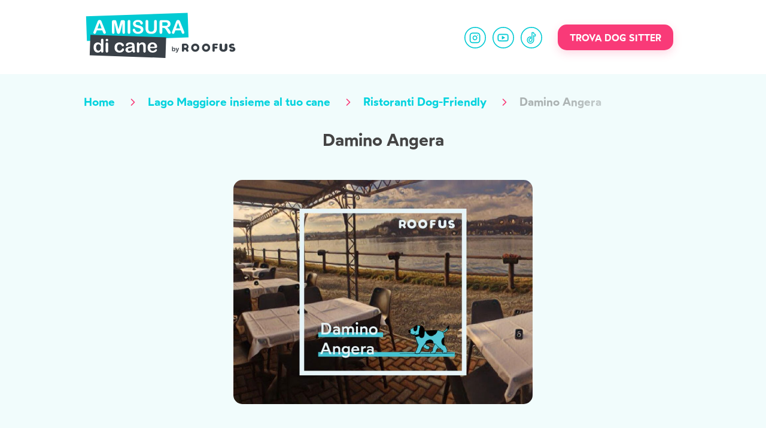

--- FILE ---
content_type: text/html; charset=UTF-8
request_url: https://www.roofus.it/a-misura-di-cane/te4/lago-maggiore-insieme-al-tuo-cane/ti7/i-ristoranti-dove-pranzare-insieme-al-tuo-cane-sul-lago-maggiore/l9/damino-angera
body_size: 8731
content:
<!DOCTYPE html>
<html lang="it">
    <head>

        <script id="Cookiebot" src="https://consent.cookiebot.com/uc.js" data-cbid="e5ec535f-c101-40f6-bd80-770b02845aa2" data-blockingmode="auto" type="text/javascript"></script>

        <meta charset="UTF-8">
        <title>A misura di cane - By Roofus</title>

        <meta content="width=device-width, initial-scale=1, maximum-scale=1, user-scalable=no" name="viewport">

        <meta name="theme-color" content="#04D3DE">
        <link rel="stylesheet" type="text/css" href="/stile_guide.css?v=1681474822">

        <!-- SEO generica -->
        <link rel="canonical" href="https://www.roofus.it/a-misura-di-cane/te4/lago-maggiore-insieme-al-tuo-cane/ti7/i-ristoranti-dove-pranzare-insieme-al-tuo-cane-sul-lago-maggiore/l9/damino-angera" />
        <meta property="og:type" content= "website" />
        <meta property="og:site_name" content="Roofus" />
        <meta property="og:url" content="https://www.roofus.it/a-misura-di-cane/te4/lago-maggiore-insieme-al-tuo-cane/ti7/i-ristoranti-dove-pranzare-insieme-al-tuo-cane-sul-lago-maggiore/l9/damino-angera"/>

        <!-- SEO page-specific -->
        
        <!-- Favicon -->
        <link rel="icon" type="image/x-icon" href="/img/favicon-roofus.png" />

        
        <meta name="facebook-domain-verification" content="l8217drgqbj4di5h48nuyqjxvavtau" />

        <!-- Meta Pixel Code -->
        <script>
            !function(f,b,e,v,n,t,s)
            {if(f.fbq)return;n=f.fbq=function(){n.callMethod?
                n.callMethod.apply(n,arguments):n.queue.push(arguments)};
                if(!f._fbq)f._fbq=n;n.push=n;n.loaded=!0;n.version='2.0';
                n.queue=[];t=b.createElement(e);t.async=!0;
                t.src=v;s=b.getElementsByTagName(e)[0];
                s.parentNode.insertBefore(t,s)}(window, document,'script',
                'https://connect.facebook.net/en_US/fbevents.js');
            fbq('init', '994303417631717');
            fbq('track', 'PageView');
        </script>
        <noscript><img height="1" width="1" style="display:none" src="https://www.facebook.com/tr?id=994303417631717&ev=PageView&noscript=1" /></noscript>
        <!-- End Meta Pixel Code -->

    </head>
    <body>

        <header>
            <div class="container">
                <a href="/a-misura-di-cane" class="hoverizzato">
                    <img src="/img/logotipo-guide.svg" alt="A misura di cane, by Roofus" class="logotipo">
                </a>
                <div class="affianca">
                    <div>
                        <a class="social hoverizzato" href="https://www.instagram.com/roofus.it"><img src="/img/guide-social-insta.svg" alt="Instagram"></a>
                        <a class="social hoverizzato" href="https://www.youtube.com/channel/UCj45ktWTqxAglPc-jxFpauA"><img src="/img/guide-social-youtube.svg" alt="YouTube"></a>
                        <a class="social hoverizzato" href="https://www.tiktok.com/@roofus.it"><img src="/img/guide-social-tiktok.svg" alt="TikTok"></a>
                    </div>
                    <a href="https://sitting.roofus.pet/it" class="bottone-cafone hoverizzato">Trova dog sitter</a>
                </div>
            </div>
        </header>

        <main>

            
    <div class="container breadcrumbs">
        <a href="/a-misura-di-cane" class="hoverizzato">Home</a>
        <img src="/img/chevron-right-magenta.svg" class="chevron" alt="Segue">
        <a href="/a-misura-di-cane/te4/lago-maggiore-insieme-al-tuo-cane" class="hoverizzato">
            Lago Maggiore insieme al tuo cane
        </a>
        <img src="/img/chevron-right-magenta.svg" class="chevron" alt="Segue">
        <a href="/a-misura-di-cane/te4/lago-maggiore-insieme-al-tuo-cane/ti7/i-ristoranti-dove-pranzare-insieme-al-tuo-cane-sul-lago-maggiore" class="hoverizzato">
            Ristoranti Dog-Friendly
        </a>
        <img src="/img/chevron-right-magenta.svg" class="chevron" alt="Segue">
        <span>Damino Angera</span>
    </div>

    <h1 class="container home">Damino Angera</h1>

    <div class="container-ristretto contenuto-editoriale">
        <p><strong><img src="/immagini/blog/8313-1546dae1e036b3.jpg" alt="Damino Angera" width="900" height="675" /></strong></p>
<p>&nbsp;</p>
<p><strong>Damino</strong>, ideale per una <strong>pizza a due passi dal lago</strong>.&nbsp;<strong>Vista fantastica</strong> e abbondante spazio esterno per <strong>pasteggiare in tutta tranquillit&agrave; anche insieme al cane</strong>.</p>
<p>Ricordati di prenotare, &egrave; spesso al completo.</p>
<p>&nbsp;</p>
<p><a title="Trova il tuo Dog Sitter" href="tel:+3903321650080" target="_blank" rel="noopener"><img src="/immagini/blog/7825-6a4b293eb3f09e.jpg" alt="Trova il tuo Dog Sitter" width="900" height="325" /></a></p>
    </div>


        </main>

        <footer>
            <div class="container">
                <div class="colonna-footer">
                    <p>
                        <a class="hoverizzato" href="https://roofus-it.zendesk.com/hc/it/articles/6056975420561-Privacy-Policy" target="_blank">Privacy Policy</a><br>
                        <a class="hoverizzato" onclick="CookieConsent.renew();">Gestisci i Cookie</a><br>
                        <a class="hoverizzato" href="/cookie-declaration-dynamic" target="_blank">Cookie Declaration</a><br>
                    </p>
                </div>
                <div class="colonna-footer">
                    <p>
                        Roofus è parte di <b>Igineo srl</b><br>
                        P.IVA 03776470126
                    </p>
                </div>
                <div class="colonna-footer">
                    Seguici!<br>
                    <a href="https://www.youtube.com/channel/UCj45ktWTqxAglPc-jxFpauA" target="_blank" class="social hoverizzato"><img src="/img/social/youtube-2.svg"></a>
                    <a href="https://www.facebook.com/Roofus.it" target="_blank" class="social hoverizzato"><img src="/img/social/facebook.png"></a>
                    <a href="https://www.tiktok.com/@roofus.it" target="_blank" class="social hoverizzato"><img src="/img/social/tiktok.png"></a>
                    <a href="https://www.linkedin.com/company/74503528" target="_blank" class="social hoverizzato"><img src="/img/social/linkedin.png"></a>
                    <a href="https://www.instagram.com/roofus.it" target="_blank" class="social hoverizzato"><img src="/img/social/instagram.png"></a>
                </div>
            </div>
        </footer>

        
        <script src="/plugins/jquery-3.6.0.min.js"></script>
        <script>
            // Global JS

        </script>
        
        <!-- Global site tag (gtag.js) - Google Analytics -->
        <script async src="https://www.googletagmanager.com/gtag/js?id=UA-48912712-5"></script>
        <script>
            window.dataLayer = window.dataLayer || [];
            function gtag(){dataLayer.push(arguments);}
            gtag('js', new Date());
            gtag('config', 'UA-48912712-5');
        </script>

        <!-- Global site tag (gtag.js) - Google Ads -->
        <script async src="https://www.googletagmanager.com/gtag/js?id=AW-10846778452"></script>
        <script>
            window.dataLayer = window.dataLayer || [];
            function gtag(){dataLayer.push(arguments);}
            gtag('js', new Date());
            gtag('config', 'AW-10846778452');
        </script>

        <!-- Hotjar Tracking Code for https://www.roofus.it/ -->
        <script>
            (function(h,o,t,j,a,r){
                h.hj=h.hj||function(){(h.hj.q=h.hj.q||[]).push(arguments)};
                h._hjSettings={hjid:2887742,hjsv:6};
                a=o.getElementsByTagName('head')[0];
                r=o.createElement('script');r.async=1;
                r.src=t+h._hjSettings.hjid+j+h._hjSettings.hjsv;
                a.appendChild(r);
            })(window,document,'https://static.hotjar.com/c/hotjar-','.js?sv=');
        </script>

        <!-- ActiveCampaign -->
        <script type="text/javascript">
            (function(e,t,o,n,p,r,i){e.visitorGlobalObjectAlias=n;e[e.visitorGlobalObjectAlias]=e[e.visitorGlobalObjectAlias]||function(){(e[e.visitorGlobalObjectAlias].q=e[e.visitorGlobalObjectAlias].q||[]).push(arguments)};e[e.visitorGlobalObjectAlias].l=(new Date).getTime();r=t.createElement("script");r.src=o;r.async=true;i=t.getElementsByTagName("script")[0];i.parentNode.insertBefore(r,i)})(window,document,"https://diffuser-cdn.app-us1.com/diffuser/diffuser.js","vgo");
            vgo('setAccount', '1002019978');
            vgo('setTrackByDefault', true);
            vgo('process');
        </script>

    </body>
</html>

--- FILE ---
content_type: text/css
request_url: https://www.roofus.it/stile_guide.css?v=1681474822
body_size: 6580
content:
:root {
    --azzurro: #04D3DE;
    --azzurrino: #E5F9FA;
    --magenta: #F93A78;
    --magentino: rgba(249, 58, 120, 0.07);
}

@font-face {
    font-family: "WotfardRegular";
    src: url("fonts/Wotfard-Regular.otf") format("opentype");
}

@font-face {
    font-family: "WotfardBold";
    src: url("fonts/Wotfard-SemiBold.otf") format("opentype");
}

* {
    margin: 0;
    padding: 0;
    border-collapse: collapse;
    box-sizing: border-box;
    font-size: inherit;
    color: inherit;
}

input, button, select, textarea {
    font-family: inherit;
    font-size: inherit;
    outline: none;
}
select {
    -webkit-appearance: none;
}

a {
    text-decoration: none;
    color: inherit;
}

p {
    line-height: 1.5rem;
}

h1, h2, h3, h4, b, strong {
    font-weight: normal;
    font-family: "WotfardBold", sans-serif;
}

html {
    height: 100%;
}

body {
    font-family: "WotfardRegular", sans-serif;
    color: #444;
    background-color: #F1FCFC;
    min-height: 100%;
}

.container {
    width: 85%;
    max-width: 1000px;
    margin: auto;
    display: block;
}

.container-ristretto {
    width: 85%;
    max-width: 500px;
    margin: auto;
}

.bottone-cafone {
    font-family: "WotfardBold", sans-serif;
    display: inline-block;
    padding: 13px;
    padding-bottom: 11px;
    padding-left: 20px;
    padding-right: 20px;
    border-radius: 15px;
    background-color: var(--magenta);
    color: white;
    text-decoration: none;
    text-transform: uppercase;
    box-shadow: 0 5px 15px rgba(249, 58, 120, 0.2);
}

header {
    background-color: white;
    padding-top: 10px;
    padding-bottom: 10px;
    padding-right: 30px;
    width: 100%;
    margin-bottom: 30px;
}

header .container {
    display: flex;
    justify-content: space-between;
    align-items: center;
}

.hoverizzato {
    transition: opacity .2s ease-in-out;
    cursor: pointer;
    opacity: 1;
}
.hoverizzato:hover {
    opacity: .7;
}

.logotipo {
    height: 100px;
}

.affianca {
    display: flex;
    align-items: center;
}

header .bottone-cafone {
    margin-left: 20px;
}

header .social {
    margin-right: 6px;
}

header .social img {
    height: 36px;
    margin-top: 5px;
    display: inline-block;
}

footer {
    background-color: var(--azzurro);
    color: white;
    padding-top: 50px;
    padding-bottom: 50px;
    border-top-left-radius: 40px;
    border-top-right-radius: 40px;
    margin-top: 100px;
}

footer > .container {
    display: flex;
}

.colonna-footer {
    flex: 1;
}

.colonna-footer .social img {
    max-height: 20px;
    max-width: 20px;
    margin-right: 10px;
    margin-top: 10px;
}

main {
    min-height: calc(100vh - 420px);
}

h1.home {
    font-size: 1.8rem;
    text-align: center;
    padding-top: 30px;
    padding-bottom: 50px;
}

.griglia-luoghi {
    display: grid;
    gap: 20px;
    grid-template-columns: 1fr 1fr 1fr 1fr;
}

.box-luogo {
    display: flex;
    justify-content: flex-end;
    flex-direction: column;
    min-height: 180px;
    aspect-ratio: 1;
    margin-bottom: 30px;
    border-radius: 15px;
    background-color: #ddd;
    background-size: cover;
    background-position: center;
}

.box-luogo .etichetta-nome {
    font-family: "WotfardBold", sans-serif;
    display: flex;
    justify-content: center;
    align-items: center;
    height: 70px;
    width: 80%;
    margin-left: auto;
    margin-right: auto;
    margin-bottom: -20px;
    border-radius: 15px;
    box-shadow: 0 5px 10px rgba(0, 0, 0, 0.1);
    background-color: white;
    text-align: center;
    padding: 15px;
    box-sizing: border-box;
}

.breadcrumbs {
    position: relative;
    width: 100%;
    box-sizing: border-box;
    display: flex;
    justify-content: start;
    align-items: center;
    font-size: 1.2rem;
    overflow-x: scroll;
    font-family: "WotfardBold", sans-serif;
    -webkit-mask-image: linear-gradient(to right, #000 80%, transparent);
    -ms-overflow-style: none;  /* IE and Edge */
    scrollbar-width: none;  /* Firefox */
}

/* Hide scrollbar for Chrome, Safari and Opera */
.breadcrumbs::-webkit-scrollbar {
    display: none;
}

.breadcrumbs a {
    color: var(--azzurro);
    text-decoration: none;
    padding: 5px;
    padding-left: 0;
    flex-shrink: 0;
}

.breadcrumbs span {
    opacity: .4;
    padding: 5px;
    padding-left: 0;
    padding-right: 50px;
    flex-shrink: 0;
}

.breadcrumbs .chevron {
    height: 20px;
    margin-left: 15px;
    margin-right: 15px;
}

.griglia-tipologie {
    display: flex;
    justify-content: flex-start;
    align-items: center;
    flex-wrap: wrap;
    margin-top: 50px;
}

.box-tipologia {
    display: flex;
    justify-content: center;
    align-items: center;
    height: 60px;
    border: solid 2px var(--azzurro);
    background-color: white;
    font-family: "WotfardBold", sans-serif;
    border-radius: 15px;
    margin-right: 20px;
    margin-bottom: 20px;
    color: var(--azzurro);
    padding-left: 20px;
    padding-right: 20px;
}

.box-tipologia img {
    height: 22px;
    margin-right: 15px;
}

.contenuto-editoriale {
    margin-bottom: 60px;
}

.contenuto-editoriale a {
    color: var(--azzurro);
    text-decoration: underline;
}

.contenuto-editoriale p {
    line-height: 1.5rem;
    margin-bottom: 15px;
}

.contenuto-editoriale img {
    max-width: 100% !important;
    height: auto !important;
    border-radius: 15px;
}

.contenuto-editoriale iframe {
    border-radius: 15px;
}



















/* SEZIONE MOBILE */
@media screen and (max-width: 900px) {

    header {
        padding: 0;
        padding-top: 10px;
        padding-bottom: 20px;
    }

    header .logotipo {
        margin-left: -15px;
    }

    header .container {
        display: block;
    }

    header .bottone-cafone {
        font-size: .8rem;
        padding-left: 15px;
        padding-right: 15px;
        margin-left: 0;
    }

    .container {
        width: 88%;
    }

    header .affianca {
        flex-direction: row-reverse;
        justify-content: space-between;
    }

    header .social {
        margin-right: 0;
        margin-left: 4px;
    }

    header .social img {
        height: 30px;
    }

    footer .container {
        display: block;
    }

    .colonna-footer {
        margin-bottom: 20px;
    }

    .griglia-luoghi {
        display: block;
    }

    .box-luogo {
        margin-bottom: 50px;
    }

    .griglia-tipologie {
        margin-top: 20px;
    }

    .box-tipologia {
        height: 50px;
        margin-right: 10px;
        margin-bottom: 10px;
        padding-left: 15px;
        padding-right: 15px;
    }

}

--- FILE ---
content_type: application/javascript
request_url: https://prism.app-us1.com/?a=1002019978&u=https%3A%2F%2Fwww.roofus.it%2Fa-misura-di-cane%2Fte4%2Flago-maggiore-insieme-al-tuo-cane%2Fti7%2Fi-ristoranti-dove-pranzare-insieme-al-tuo-cane-sul-lago-maggiore%2Fl9%2Fdamino-angera
body_size: 124
content:
window.visitorGlobalObject=window.visitorGlobalObject||window.prismGlobalObject;window.visitorGlobalObject.setVisitorId('a3f9211a-d651-44f3-bbc2-29510deebc1d', '1002019978');window.visitorGlobalObject.setWhitelistedServices('tracking', '1002019978');

--- FILE ---
content_type: image/svg+xml
request_url: https://www.roofus.it/img/logotipo-guide.svg
body_size: 36110
content:
<?xml version="1.0" encoding="UTF-8"?>
<svg width="318px" height="102px" viewBox="0 0 318 102" version="1.1" xmlns="http://www.w3.org/2000/svg" xmlns:xlink="http://www.w3.org/1999/xlink">
    <title>logaccio</title>
    <g id="logaccio" stroke="none" stroke-width="1" fill="none" fill-rule="evenodd">
        <rect id="Rectangle-Copy" fill="#02CAD3" transform="translate(106.327635, 35.625194) scale(1, -1) rotate(2.000000) translate(-106.327635, -35.625194) " x="19.8276346" y="14.6251941" width="173" height="42"></rect>
        <rect id="Rectangle-Copy-2" fill="#394047" transform="translate(90.393386, 68.889633) scale(1, -1) rotate(-2.000000) translate(-90.393386, -68.889633) " x="25.8933857" y="51.3896326" width="129" height="35"></rect>
        <g id="a-misura-di-cane" transform="translate(31.581449, 23.853280)" fill="#FFFFFF" fill-rule="nonzero">
            <path d="M16.296875,20.703125 L15.203125,17.828125 L5.890625,17.828125 L4.796875,20.765625 C4.36979167,21.9114583 4.00520833,22.6848958 3.703125,23.0859375 C3.40104167,23.4869792 2.90625,23.6875 2.21875,23.6875 C1.63541667,23.6875 1.11979167,23.4739583 0.671875,23.046875 C0.223958333,22.6197917 0,22.1354167 0,21.59375 C0,21.28125 0.0520833333,20.9583333 0.15625,20.625 C0.260416667,20.2916667 0.432291667,19.828125 0.671875,19.234375 L6.53125,4.359375 C6.69791667,3.93229167 6.8984375,3.41927083 7.1328125,2.8203125 C7.3671875,2.22135417 7.6171875,1.72395833 7.8828125,1.328125 C8.1484375,0.932291667 8.49739583,0.611979167 8.9296875,0.3671875 C9.36197917,0.122395833 9.89583333,0 10.53125,0 C11.1770833,0 11.7161458,0.122395833 12.1484375,0.3671875 C12.5807292,0.611979167 12.9296875,0.927083333 13.1953125,1.3125 C13.4609375,1.69791667 13.6848958,2.11197917 13.8671875,2.5546875 C14.0494792,2.99739583 14.28125,3.58854167 14.5625,4.328125 L20.546875,19.109375 C21.015625,20.234375 21.25,21.0520833 21.25,21.5625 C21.25,22.09375 21.0286458,22.5807292 20.5859375,23.0234375 C20.1432292,23.4661458 19.609375,23.6875 18.984375,23.6875 C18.6197917,23.6875 18.3072917,23.6223958 18.046875,23.4921875 C17.7864583,23.3619792 17.5677083,23.1848958 17.390625,22.9609375 C17.2135417,22.7369792 17.0234375,22.3932292 16.8203125,21.9296875 C16.6171875,21.4661458 16.4427083,21.0572917 16.296875,20.703125 Z M7.109375,14.34375 L13.953125,14.34375 L10.5,4.890625 L7.109375,14.34375 Z" id="Shape"></path>
            <path d="M39.617291,19.84375 L35.945416,5.25 L35.945416,21.0625 C35.945416,21.9375 35.7501035,22.59375 35.3594785,23.03125 C34.9688535,23.46875 34.4506243,23.6875 33.804791,23.6875 C33.179791,23.6875 32.6693743,23.4713542 32.273541,23.0390625 C31.8777077,22.6067708 31.679791,21.9479167 31.679791,21.0625 L31.679791,2.9375 C31.679791,1.9375 31.9402077,1.26302083 32.461041,0.9140625 C32.9818743,0.565104167 33.6849993,0.390625 34.570416,0.390625 L36.007916,0.390625 C36.8724993,0.390625 37.5001035,0.46875 37.8907285,0.625 C38.2813535,0.78125 38.570416,1.0625 38.757916,1.46875 C38.945416,1.875 39.1589577,2.53645833 39.398541,3.453125 L42.726666,16 L46.054791,3.453125 C46.2943743,2.53645833 46.507916,1.875 46.695416,1.46875 C46.882916,1.0625 47.1719785,0.78125 47.5626035,0.625 C47.9532285,0.46875 48.5808327,0.390625 49.445416,0.390625 L50.882916,0.390625 C51.7683327,0.390625 52.4714577,0.565104167 52.992291,0.9140625 C53.5131243,1.26302083 53.773541,1.9375 53.773541,2.9375 L53.773541,21.0625 C53.773541,21.9375 53.5782285,22.59375 53.1876035,23.03125 C52.7969785,23.46875 52.273541,23.6875 51.617291,23.6875 C51.0027077,23.6875 50.4974993,23.46875 50.101666,23.03125 C49.7058327,22.59375 49.507916,21.9375 49.507916,21.0625 L49.507916,5.25 L45.836041,19.84375 C45.5964577,20.7916667 45.4011452,21.4869792 45.2501035,21.9296875 C45.0990618,22.3723958 44.820416,22.7760417 44.414166,23.140625 C44.007916,23.5052083 43.445416,23.6875 42.726666,23.6875 C42.1849993,23.6875 41.726666,23.5703125 41.351666,23.3359375 C40.976666,23.1015625 40.6849993,22.8020833 40.476666,22.4375 C40.2683327,22.0729167 40.1042702,21.6692708 39.9844785,21.2265625 C39.8646868,20.7838542 39.742291,20.3229167 39.617291,19.84375 Z" id="Path"></path>
            <path d="M58.339999,20.859375 L58.339999,2.8125 C58.339999,1.875 58.5535407,1.171875 58.980624,0.703125 C59.4077073,0.234375 59.9597907,0 60.636874,0 C61.3347907,0 61.8998948,0.231770833 62.3321865,0.6953125 C62.7644782,1.15885417 62.980624,1.86458333 62.980624,2.8125 L62.980624,20.859375 C62.980624,21.8072917 62.7644782,22.515625 62.3321865,22.984375 C61.8998948,23.453125 61.3347907,23.6875 60.636874,23.6875 C59.9702073,23.6875 59.4207282,23.4505208 58.9884365,22.9765625 C58.5561448,22.5026042 58.339999,21.796875 58.339999,20.859375 Z" id="Path"></path>
            <path d="M85.187707,16.421875 C85.187707,17.8072917 84.8309362,19.0520833 84.1173945,20.15625 C83.4038528,21.2604167 82.359582,22.125 80.984582,22.75 C79.609582,23.375 77.9793737,23.6875 76.093957,23.6875 C73.8335403,23.6875 71.968957,23.2604167 70.500207,22.40625 C69.4585403,21.7916667 68.6121862,20.9713542 67.9611445,19.9453125 C67.3101028,18.9192708 66.984582,17.921875 66.984582,16.953125 C66.984582,16.390625 67.1798945,15.9088542 67.5705195,15.5078125 C67.9611445,15.1067708 68.4585403,14.90625 69.062707,14.90625 C69.5522903,14.90625 69.9663528,15.0625 70.3048945,15.375 C70.6434362,15.6875 70.9324987,16.1510417 71.172082,16.765625 C71.4637487,17.4947917 71.7788528,18.1041667 72.1173945,18.59375 C72.4559362,19.0833333 72.9324987,19.4869792 73.547082,19.8046875 C74.1616653,20.1223958 74.968957,20.28125 75.968957,20.28125 C77.343957,20.28125 78.4611445,19.9609375 79.3205195,19.3203125 C80.1798945,18.6796875 80.609582,17.8802083 80.609582,16.921875 C80.609582,16.1614583 80.3778112,15.5442708 79.9142695,15.0703125 C79.4507278,14.5963542 78.8517695,14.234375 78.1173945,13.984375 C77.3830195,13.734375 76.4012487,13.46875 75.172082,13.1875 C73.5262487,12.8020833 72.1486445,12.3515625 71.0392695,11.8359375 C69.9298945,11.3203125 69.0496862,10.6171875 68.3986445,9.7265625 C67.7476028,8.8359375 67.422082,7.72916667 67.422082,6.40625 C67.422082,5.14583333 67.765832,4.02604167 68.453332,3.046875 C69.140832,2.06770833 70.1356237,1.31510417 71.437707,0.7890625 C72.7397903,0.263020833 74.2710403,0 76.031457,0 C77.437707,0 78.6538528,0.174479167 79.6798945,0.5234375 C80.7059362,0.872395833 81.5574987,1.3359375 82.234582,1.9140625 C82.9116653,2.4921875 83.406457,3.09895833 83.718957,3.734375 C84.031457,4.36979167 84.187707,4.98958333 84.187707,5.59375 C84.187707,6.14583333 83.9923945,6.64322917 83.6017695,7.0859375 C83.2111445,7.52864583 82.7241653,7.75 82.140832,7.75 C81.609582,7.75 81.2059362,7.6171875 80.9298945,7.3515625 C80.6538528,7.0859375 80.3543737,6.65104167 80.031457,6.046875 C79.6147903,5.18229167 79.1147903,4.5078125 78.531457,4.0234375 C77.9481237,3.5390625 77.0106237,3.296875 75.718957,3.296875 C74.5210403,3.296875 73.5548945,3.55989583 72.8205195,4.0859375 C72.0861445,4.61197917 71.718957,5.24479167 71.718957,5.984375 C71.718957,6.44270833 71.843957,6.83854167 72.093957,7.171875 C72.343957,7.50520833 72.687707,7.79166667 73.125207,8.03125 C73.562707,8.27083333 74.0054153,8.45833333 74.453332,8.59375 C74.9012487,8.72916667 75.640832,8.92708333 76.672082,9.1875 C77.9637487,9.48958333 79.1330195,9.82291667 80.1798945,10.1875 C81.2267695,10.5520833 82.1173945,10.9947917 82.8517695,11.515625 C83.5861445,12.0364583 84.1590612,12.6953125 84.5705195,13.4921875 C84.9819778,14.2890625 85.187707,15.265625 85.187707,16.421875 Z" id="Path"></path>
            <path d="M88.76979,13.828125 L88.76979,2.8125 C88.76979,1.875 88.9807275,1.171875 89.4026025,0.703125 C89.8244775,0.234375 90.379165,0 91.066665,0 C91.785415,0 92.3557275,0.234375 92.7776025,0.703125 C93.1994775,1.171875 93.410415,1.875 93.410415,2.8125 L93.410415,14.078125 C93.410415,15.359375 93.5536442,16.4296875 93.8401025,17.2890625 C94.1265608,18.1484375 94.6343733,18.8151042 95.36354,19.2890625 C96.0927067,19.7630208 97.11354,20 98.42604,20 C100.23854,20 101.51979,19.5182292 102.26979,18.5546875 C103.01979,17.5911458 103.39479,16.1302083 103.39479,14.171875 L103.39479,2.8125 C103.39479,1.86458333 103.603123,1.15885417 104.01979,0.6953125 C104.436457,0.231770833 104.993748,0 105.691665,0 C106.389582,0 106.954686,0.231770833 107.386978,0.6953125 C107.819269,1.15885417 108.035415,1.86458333 108.035415,2.8125 L108.035415,13.828125 C108.035415,15.6197917 107.860936,17.1145833 107.511978,18.3125 C107.163019,19.5104167 106.504165,20.5625 105.535415,21.46875 C104.702082,22.2395833 103.733332,22.8020833 102.629165,23.15625 C101.524998,23.5104167 100.233332,23.6875 98.754165,23.6875 C96.9937483,23.6875 95.4781233,23.4973958 94.20729,23.1171875 C92.9364567,22.7369792 91.8999983,22.1484375 91.097915,21.3515625 C90.2958317,20.5546875 89.70729,19.5338542 89.33229,18.2890625 C88.95729,17.0442708 88.76979,15.5572917 88.76979,13.828125 Z" id="Path"></path>
            <path d="M118.898748,13.5 L117.273748,13.5 L117.273748,20.859375 C117.273748,21.828125 117.060206,22.5416667 116.633123,23 C116.20604,23.4583333 115.648748,23.6875 114.961248,23.6875 C114.221665,23.6875 113.648748,23.4479167 113.242498,22.96875 C112.836248,22.4895833 112.633123,21.7864583 112.633123,20.859375 L112.633123,3.234375 C112.633123,2.234375 112.857081,1.51041667 113.304998,1.0625 C113.752915,0.614583333 114.476873,0.390625 115.476873,0.390625 L123.023748,0.390625 C124.065415,0.390625 124.95604,0.434895833 125.695623,0.5234375 C126.435206,0.611979167 127.101873,0.791666667 127.695623,1.0625 C128.414373,1.36458333 129.04979,1.796875 129.601873,2.359375 C130.153956,2.921875 130.573227,3.57552083 130.859685,4.3203125 C131.146144,5.06510417 131.289373,5.85416667 131.289373,6.6875 C131.289373,8.39583333 130.807602,9.76041667 129.84406,10.78125 C128.880519,11.8020833 127.419581,12.5260417 125.461248,12.953125 C126.284165,13.390625 127.070623,14.0364583 127.820623,14.890625 C128.570623,15.7447917 129.239894,16.6536458 129.828435,17.6171875 C130.416977,18.5807292 130.87531,19.4505208 131.203435,20.2265625 C131.53156,21.0026042 131.695623,21.5364583 131.695623,21.828125 C131.695623,22.1302083 131.599269,22.4296875 131.40656,22.7265625 C131.213852,23.0234375 130.950831,23.2578125 130.617498,23.4296875 C130.284165,23.6015625 129.898748,23.6875 129.461248,23.6875 C128.940415,23.6875 128.502915,23.5651042 128.148748,23.3203125 C127.794581,23.0755208 127.489894,22.765625 127.234685,22.390625 C126.979477,22.015625 126.633123,21.4635417 126.195623,20.734375 L124.336248,17.640625 C123.669581,16.5052083 123.073227,15.640625 122.547185,15.046875 C122.021144,14.453125 121.48729,14.046875 120.945623,13.828125 C120.403956,13.609375 119.721665,13.5 118.898748,13.5 Z M121.554998,3.875 L117.273748,3.875 L117.273748,10.171875 L121.429998,10.171875 C122.544581,10.171875 123.482081,10.0755208 124.242498,9.8828125 C125.002915,9.69010417 125.583644,9.36197917 125.984685,8.8984375 C126.385727,8.43489583 126.586248,7.796875 126.586248,6.984375 C126.586248,6.34895833 126.42479,5.7890625 126.101873,5.3046875 C125.778956,4.8203125 125.33104,4.45833333 124.758123,4.21875 C124.216456,3.98958333 123.148748,3.875 121.554998,3.875 Z" id="Shape"></path>
            <path d="M149.949581,20.703125 L148.855831,17.828125 L139.543331,17.828125 L138.449581,20.765625 C138.022498,21.9114583 137.657914,22.6848958 137.355831,23.0859375 C137.053748,23.4869792 136.558956,23.6875 135.871456,23.6875 C135.288123,23.6875 134.772498,23.4739583 134.324581,23.046875 C133.876664,22.6197917 133.652706,22.1354167 133.652706,21.59375 C133.652706,21.28125 133.704789,20.9583333 133.808956,20.625 C133.913123,20.2916667 134.084998,19.828125 134.324581,19.234375 L140.183956,4.359375 C140.350623,3.93229167 140.551143,3.41927083 140.785518,2.8203125 C141.019893,2.22135417 141.269893,1.72395833 141.535518,1.328125 C141.801143,0.932291667 142.150102,0.611979167 142.582393,0.3671875 C143.014685,0.122395833 143.548539,0 144.183956,0 C144.829789,0 145.368852,0.122395833 145.801143,0.3671875 C146.233435,0.611979167 146.582393,0.927083333 146.848018,1.3125 C147.113643,1.69791667 147.337602,2.11197917 147.519893,2.5546875 C147.702185,2.99739583 147.933956,3.58854167 148.215206,4.328125 L154.199581,19.109375 C154.668331,20.234375 154.902706,21.0520833 154.902706,21.5625 C154.902706,22.09375 154.681352,22.5807292 154.238643,23.0234375 C153.795935,23.4661458 153.262081,23.6875 152.637081,23.6875 C152.272498,23.6875 151.959998,23.6223958 151.699581,23.4921875 C151.439164,23.3619792 151.220414,23.1848958 151.043331,22.9609375 C150.866248,22.7369792 150.676143,22.3932292 150.473018,21.9296875 C150.269893,21.4661458 150.095414,21.0572917 149.949581,20.703125 Z M140.762081,14.34375 L147.605831,14.34375 L144.152706,4.890625 L140.762081,14.34375 Z" id="Shape"></path>
            <path d="M13.03125,53.25 L13.03125,52.828125 C12.4583333,53.484375 11.8932292,54.0182292 11.3359375,54.4296875 C10.7786458,54.8411458 10.1744792,55.1536458 9.5234375,55.3671875 C8.87239583,55.5807292 8.16145833,55.6875 7.390625,55.6875 C6.36979167,55.6875 5.42447917,55.4713542 4.5546875,55.0390625 C3.68489583,54.6067708 2.93229167,53.9895833 2.296875,53.1875 C1.66145833,52.3854167 1.1796875,51.4427083 0.8515625,50.359375 C0.5234375,49.2760417 0.359375,48.1041667 0.359375,46.84375 C0.359375,44.1770833 1.01041667,42.0989583 2.3125,40.609375 C3.61458333,39.1197917 5.328125,38.375 7.453125,38.375 C8.68229167,38.375 9.71875,38.5859375 10.5625,39.0078125 C11.40625,39.4296875 12.2291667,40.078125 13.03125,40.953125 L13.03125,34.65625 C13.03125,33.78125 13.2057292,33.1197917 13.5546875,32.671875 C13.9036458,32.2239583 14.4010417,32 15.046875,32 C15.6927083,32 16.1901042,32.2057292 16.5390625,32.6171875 C16.8880208,33.0286458 17.0625,33.6354167 17.0625,34.4375 L17.0625,53.25 C17.0625,54.0625 16.875,54.671875 16.5,55.078125 C16.125,55.484375 15.640625,55.6875 15.046875,55.6875 C14.4635417,55.6875 13.9817708,55.4765625 13.6015625,55.0546875 C13.2213542,54.6328125 13.03125,54.03125 13.03125,53.25 Z M4.640625,46.984375 C4.640625,48.140625 4.8203125,49.125 5.1796875,49.9375 C5.5390625,50.75 6.03125,51.3619792 6.65625,51.7734375 C7.28125,52.1848958 7.96354167,52.390625 8.703125,52.390625 C9.453125,52.390625 10.1380208,52.1953125 10.7578125,51.8046875 C11.3776042,51.4140625 11.8723958,50.8151042 12.2421875,50.0078125 C12.6119792,49.2005208 12.796875,48.1927083 12.796875,46.984375 C12.796875,45.8489583 12.6119792,44.8723958 12.2421875,44.0546875 C11.8723958,43.2369792 11.3723958,42.6119792 10.7421875,42.1796875 C10.1119792,41.7473958 9.421875,41.53125 8.671875,41.53125 C7.890625,41.53125 7.19270833,41.7526042 6.578125,42.1953125 C5.96354167,42.6380208 5.48697917,43.2734375 5.1484375,44.1015625 C4.80989583,44.9296875 4.640625,45.890625 4.640625,46.984375 Z" id="Shape"></path>
            <path d="M25.222708,40.765625 L25.222708,53.09375 C25.222708,53.9479167 25.019583,54.59375 24.613333,55.03125 C24.207083,55.46875 23.691458,55.6875 23.066458,55.6875 C22.441458,55.6875 21.9336455,55.4635417 21.5430205,55.015625 C21.1523955,54.5677083 20.957083,53.9270833 20.957083,53.09375 L20.957083,40.890625 C20.957083,40.046875 21.1523955,39.4114583 21.5430205,38.984375 C21.9336455,38.5572917 22.441458,38.34375 23.066458,38.34375 C23.691458,38.34375 24.207083,38.5572917 24.613333,38.984375 C25.019583,39.4114583 25.222708,40.0052083 25.222708,40.765625 Z M23.113333,36.359375 C22.519583,36.359375 22.0117705,36.1770833 21.5898955,35.8125 C21.1680205,35.4479167 20.957083,34.9322917 20.957083,34.265625 C20.957083,33.6614583 21.1732288,33.1640625 21.6055205,32.7734375 C22.0378122,32.3828125 22.5404163,32.1875 23.113333,32.1875 C23.6654163,32.1875 24.1549997,32.3645833 24.582083,32.71875 C25.0091663,33.0729167 25.222708,33.5885417 25.222708,34.265625 C25.222708,34.921875 25.0143747,35.4348958 24.597708,35.8046875 C24.1810413,36.1744792 23.6862497,36.359375 23.113333,36.359375 Z" id="Shape"></path>
            <path d="M52.152499,50.40625 C52.152499,50.9375 51.9936448,51.5052083 51.6759365,52.109375 C51.3582282,52.7135417 50.8738532,53.2890625 50.2228115,53.8359375 C49.5717698,54.3828125 48.7514573,54.8229167 47.761874,55.15625 C46.7722907,55.4895833 45.6577073,55.65625 44.418124,55.65625 C41.7827073,55.65625 39.7254157,54.8880208 38.246249,53.3515625 C36.7670823,51.8151042 36.027499,49.7552083 36.027499,47.171875 C36.027499,45.421875 36.3660407,43.875 37.043124,42.53125 C37.7202073,41.1875 38.699374,40.1484375 39.980624,39.4140625 C41.261874,38.6796875 42.793124,38.3125 44.574374,38.3125 C45.6785407,38.3125 46.6915615,38.4739583 47.6134365,38.796875 C48.5353115,39.1197917 49.3165615,39.5364583 49.9571865,40.046875 C50.5978115,40.5572917 51.0873948,41.1015625 51.4259365,41.6796875 C51.7644782,42.2578125 51.933749,42.796875 51.933749,43.296875 C51.933749,43.8072917 51.7436448,44.2395833 51.3634365,44.59375 C50.9832282,44.9479167 50.5222907,45.125 49.980624,45.125 C49.6264573,45.125 49.3321865,45.0338542 49.0978115,44.8515625 C48.8634365,44.6692708 48.6004157,44.375 48.308749,43.96875 C47.7879157,43.1770833 47.2436448,42.5833333 46.6759365,42.1875 C46.1082282,41.7916667 45.386874,41.59375 44.511874,41.59375 C43.2514573,41.59375 42.2358323,42.0859375 41.464999,43.0703125 C40.6941657,44.0546875 40.308749,45.4010417 40.308749,47.109375 C40.308749,47.9114583 40.4077073,48.6484375 40.605624,49.3203125 C40.8035407,49.9921875 41.089999,50.5651042 41.464999,51.0390625 C41.839999,51.5130208 42.293124,51.8723958 42.824374,52.1171875 C43.355624,52.3619792 43.9389573,52.484375 44.574374,52.484375 C45.4285407,52.484375 46.1603115,52.2864583 46.7696865,51.890625 C47.3790615,51.4947917 47.918124,50.890625 48.386874,50.078125 C48.6472907,49.5989583 48.9285407,49.2239583 49.230624,48.953125 C49.5327073,48.6822917 49.902499,48.546875 50.339999,48.546875 C50.8608323,48.546875 51.293124,48.7447917 51.636874,49.140625 C51.980624,49.5364583 52.152499,49.9583333 52.152499,50.40625 Z" id="Path"></path>
            <path d="M66.265832,53.28125 C65.234582,54.0833333 64.2371862,54.6848958 63.2736445,55.0859375 C62.3101028,55.4869792 61.2293737,55.6875 60.031457,55.6875 C58.937707,55.6875 57.9767695,55.4713542 57.1486445,55.0390625 C56.3205195,54.6067708 55.6824987,54.0208333 55.234582,53.28125 C54.7866653,52.5416667 54.562707,51.7395833 54.562707,50.875 C54.562707,49.7083333 54.9324987,48.7135417 55.672082,47.890625 C56.4116653,47.0677083 57.4272903,46.515625 58.718957,46.234375 C58.9897903,46.171875 59.6616653,46.03125 60.734582,45.8125 C61.8074987,45.59375 62.7267695,45.3932292 63.4923945,45.2109375 C64.2580195,45.0286458 65.0887487,44.8072917 65.984582,44.546875 C65.9324987,43.421875 65.7059362,42.5963542 65.3048945,42.0703125 C64.9038528,41.5442708 64.0731237,41.28125 62.812707,41.28125 C61.7293737,41.28125 60.9142695,41.4322917 60.3673945,41.734375 C59.8205195,42.0364583 59.3517695,42.4895833 58.9611445,43.09375 C58.5705195,43.6979167 58.2944778,44.0963542 58.1330195,44.2890625 C57.9715612,44.4817708 57.625207,44.578125 57.093957,44.578125 C56.6147903,44.578125 56.2007278,44.4244792 55.8517695,44.1171875 C55.5028112,43.8098958 55.328332,43.4166667 55.328332,42.9375 C55.328332,42.1875 55.593957,41.4583333 56.125207,40.75 C56.656457,40.0416667 57.484582,39.4583333 58.609582,39 C59.734582,38.5416667 61.1356237,38.3125 62.812707,38.3125 C64.687707,38.3125 66.1616653,38.5338542 67.234582,38.9765625 C68.3074987,39.4192708 69.0653112,40.1197917 69.5080195,41.078125 C69.9507278,42.0364583 70.172082,43.3072917 70.172082,44.890625 C70.172082,45.890625 70.1694778,46.7395833 70.1642695,47.4375 C70.1590612,48.1354167 70.1512487,48.9114583 70.140832,49.765625 C70.140832,50.5677083 70.2736445,51.4036458 70.5392695,52.2734375 C70.8048945,53.1432292 70.937707,53.703125 70.937707,53.953125 C70.937707,54.390625 70.7319778,54.7890625 70.3205195,55.1484375 C69.9090612,55.5078125 69.4429153,55.6875 68.922082,55.6875 C68.484582,55.6875 68.0522903,55.4817708 67.625207,55.0703125 C67.1981237,54.6588542 66.7449987,54.0625 66.265832,53.28125 Z M65.984582,47.109375 C65.359582,47.3385417 64.4507278,47.5807292 63.2580195,47.8359375 C62.0653112,48.0911458 61.2397903,48.2786458 60.781457,48.3984375 C60.3231237,48.5182292 59.8856237,48.7526042 59.468957,49.1015625 C59.0522903,49.4505208 58.843957,49.9375 58.843957,50.5625 C58.843957,51.2083333 59.0887487,51.7578125 59.578332,52.2109375 C60.0679153,52.6640625 60.7085403,52.890625 61.500207,52.890625 C62.343957,52.890625 63.1226028,52.7057292 63.8361445,52.3359375 C64.5496862,51.9661458 65.0731237,51.4895833 65.406457,50.90625 C65.7918737,50.2604167 65.984582,49.1979167 65.984582,47.71875 L65.984582,47.109375 Z" id="Shape"></path>
            <path d="M77.98854,40.703125 L77.98854,41.21875 C78.73854,40.2291667 79.5588525,39.5026042 80.4494775,39.0390625 C81.3401025,38.5755208 82.36354,38.34375 83.51979,38.34375 C84.64479,38.34375 85.6499983,38.5885417 86.535415,39.078125 C87.4208317,39.5677083 88.08229,40.2604167 88.51979,41.15625 C88.80104,41.6770833 88.9833317,42.2395833 89.066665,42.84375 C89.1499983,43.4479167 89.191665,44.21875 89.191665,45.15625 L89.191665,53.09375 C89.191665,53.9479167 88.9963525,54.59375 88.6057275,55.03125 C88.2151025,55.46875 87.70729,55.6875 87.08229,55.6875 C86.4468733,55.6875 85.9312483,55.4635417 85.535415,55.015625 C85.1395817,54.5677083 84.941665,53.9270833 84.941665,53.09375 L84.941665,45.984375 C84.941665,44.578125 84.7463525,43.5026042 84.3557275,42.7578125 C83.9651025,42.0130208 83.1864567,41.640625 82.01979,41.640625 C81.2593733,41.640625 80.566665,41.8671875 79.941665,42.3203125 C79.316665,42.7734375 78.8583317,43.3958333 78.566665,44.1875 C78.3583317,44.8229167 78.254165,46.0104167 78.254165,47.75 L78.254165,53.09375 C78.254165,53.9583333 78.0536442,54.6067708 77.6526025,55.0390625 C77.2515608,55.4713542 76.7333317,55.6875 76.097915,55.6875 C75.4833317,55.6875 74.9781233,55.4635417 74.58229,55.015625 C74.1864567,54.5677083 73.98854,53.9270833 73.98854,53.09375 L73.98854,40.765625 C73.98854,39.953125 74.1656233,39.3463542 74.51979,38.9453125 C74.8739567,38.5442708 75.3583317,38.34375 75.972915,38.34375 C76.347915,38.34375 76.6864567,38.4322917 76.98854,38.609375 C77.2906233,38.7864583 77.5328108,39.0520833 77.7151025,39.40625 C77.8973942,39.7604167 77.98854,40.1927083 77.98854,40.703125 Z" id="Path"></path>
            <path d="M104.961248,48.0625 L96.617498,48.0625 C96.6279147,49.03125 96.8232272,49.8854167 97.2034355,50.625 C97.5836438,51.3645833 98.0888522,51.921875 98.7190605,52.296875 C99.3492688,52.671875 100.044581,52.859375 100.804998,52.859375 C101.315415,52.859375 101.78156,52.7994792 102.203435,52.6796875 C102.62531,52.5598958 103.034165,52.3723958 103.429998,52.1171875 C103.825831,51.8619792 104.190415,51.5885417 104.523748,51.296875 C104.857081,51.0052083 105.289373,50.609375 105.820623,50.109375 C106.039373,49.921875 106.351873,49.828125 106.758123,49.828125 C107.195623,49.828125 107.54979,49.9479167 107.820623,50.1875 C108.091456,50.4270833 108.226873,50.765625 108.226873,51.203125 C108.226873,51.5885417 108.075831,52.0390625 107.773748,52.5546875 C107.471665,53.0703125 107.015935,53.5651042 106.40656,54.0390625 C105.797185,54.5130208 105.03156,54.90625 104.109685,55.21875 C103.18781,55.53125 102.127915,55.6875 100.929998,55.6875 C98.1904147,55.6875 96.0602063,54.90625 94.539373,53.34375 C93.0185397,51.78125 92.258123,49.6614583 92.258123,46.984375 C92.258123,45.7239583 92.445623,44.5546875 92.820623,43.4765625 C93.195623,42.3984375 93.742498,41.4739583 94.461248,40.703125 C95.179998,39.9322917 96.0654147,39.3411458 97.117498,38.9296875 C98.1695813,38.5182292 99.336248,38.3125 100.617498,38.3125 C102.284165,38.3125 103.713852,38.6640625 104.90656,39.3671875 C106.099269,40.0703125 106.992498,40.9791667 107.586248,42.09375 C108.179998,43.2083333 108.476873,44.34375 108.476873,45.5 C108.476873,46.5729167 108.169581,47.2682292 107.554998,47.5859375 C106.940415,47.9036458 106.075831,48.0625 104.961248,48.0625 Z M96.617498,45.640625 L104.351873,45.640625 C104.247706,44.1822917 103.854477,43.0911458 103.172185,42.3671875 C102.489894,41.6432292 101.591456,41.28125 100.476873,41.28125 C99.414373,41.28125 98.5419772,41.6484375 97.8596855,42.3828125 C97.1773938,43.1171875 96.7633313,44.203125 96.617498,45.640625 Z" id="Shape"></path>
        </g>
        <g id="logo" transform="translate(182.222115, 64.150163)" fill="#394047">
            <path d="M59.0932397,8.42140789 L55.9694988,8.42140789 C55.8269176,8.42140789 55.9229036,8.69603675 55.9229036,8.77015803 L55.9229036,9.16927264 L55.9229036,9.96560129 L55.9229036,11.5573083 C55.9229036,12.0885109 55.9322227,12.5769511 55.6358773,13.0701427 C55.3180982,13.5937431 54.9444048,13.8541178 54.3507822,13.9672003 C53.2697741,14.1696084 52.2465439,13.4131912 52.0993031,12.3032725 C52.0284785,11.7739705 52.081597,11.253221 52.081597,10.7286704 L52.081597,9.13126172 L52.081597,5.93644436 L52.081597,2.76823464 C52.081597,1.61745421 52.2996624,0.648175892 53.4952947,0.167337824 C54.0404583,-0.0531254792 56.044983,0.00769198385 56.5808276,0.00769198385 L59.7204108,0.00769198385 C60.8610609,0.00769198385 61.6168347,1.19743361 61.0660796,2.23703212 C60.4994823,3.31179072 59.0531679,3.03050995 58.2153865,3.03050995 L56.6525842,3.03050995 L56.2611846,3.03050995 C56.1894281,3.03050995 55.9229036,2.93833349 55.9229036,3.08277496 L55.9229036,3.87815335 L55.9229036,4.67543228 L55.9229036,5.07359661 C55.9229036,5.26080036 55.8539428,5.30546318 56.084123,5.30546318 L57.6450615,5.30546318 C58.5415528,5.30546318 59.9002682,5.01372941 60.4622061,6.17401258 C60.9654341,7.20885972 60.2264345,8.42140789 59.0932397,8.42140789" id="Fill-6"></path>
            <path d="M68.4076128,2.27878203 L68.4076128,8.41661749 C68.4076128,9.11455261 68.8759987,9.66700534 69.4520378,9.96367532 C70.3434818,10.4257958 71.5644958,10.3297585 72.3227898,9.63087246 C72.6854112,9.30092221 72.8733321,8.96811936 72.8884413,8.46130816 C72.9224371,7.23183933 72.8884413,6.00237051 72.8884413,4.77099996 C72.8884413,3.909516 72.8553899,3.04708118 72.89033,2.1836955 C72.8959959,2.06103388 72.9111051,1.94122485 72.9347133,1.82046496 C72.9866513,1.57133825 73.0706963,1.34788491 73.1981804,1.12823503 C73.4635361,0.671819686 73.7912173,0.381805772 74.2775454,0.1783206 C75.2067625,-0.215337631 76.2842388,0.0594624384 76.9159932,0.850582361 C77.1624623,1.16056445 77.3069443,1.47910432 77.3777687,1.86705736 C77.4854219,2.45374124 77.4145975,3.02616215 77.4145975,3.60618998 L77.4145975,6.21441347 C77.4145975,7.09206214 77.4722014,7.9668582 77.3994882,8.84735946 C77.167184,11.7494003 74.4371365,13.5275184 71.8789565,13.9097663 C69.3188877,14.2920141 66.2791012,13.4752208 64.7200185,11.1636673 C63.7681375,9.75163236 63.8814567,8.75892899 63.8814567,7.20046078 L63.8814567,3.22869646 C63.8814567,2.32157097 63.7681375,1.50477768 64.4886585,0.726019008 C64.9504341,0.22681473 65.4207086,0.0138209044 66.0987349,0.000508790288 C67.3660209,-0.0261154379 68.4076128,1.00272081 68.4076128,2.27878203" id="Fill-8"></path>
            <path d="M41.1230778,10.3409616 C42.967934,10.3428616 44.465691,8.84805903 44.4666424,7.00332812 C44.4675929,5.15764632 42.9717378,3.65999107 41.1268816,3.65904018 C39.2810744,3.65904018 37.7842684,5.15289186 37.7833157,6.99762277 C37.7814156,8.84425546 39.2782216,10.339058 41.1230778,10.3409616 M41.119274,14.0000035 C37.2517326,13.9961895 34.1211828,10.860147 34.1249832,6.9938192 C34.1297414,3.12749143 37.2640951,-0.00379665223 41.1316364,3.45517799e-06 C44.9972758,0.00381048553 48.1287766,3.14175481 48.1249832,7.0061808 C48.121169,10.8725086 44.9858644,14.0037967 41.119274,14.0000035" id="Fill-10"></path>
            <path d="M22.7480869,10.3409616 C24.5929431,10.3428616 26.0907,8.84805903 26.0916515,7.00332812 C26.092602,5.15764632 24.5967469,3.65999107 22.7518907,3.65904018 C20.9060835,3.65904018 19.4092775,5.15289186 19.4083247,6.99762277 C19.4064246,8.84425546 20.9032306,10.339058 22.7480869,10.3409616 M22.744283,14.0000035 C18.8767417,13.9961895 15.7461919,10.860147 15.7499922,6.9938192 C15.7547505,3.12749143 18.8891041,-0.00379665223 22.7566455,3.45517799e-06 C26.6222849,0.00381048553 29.7537857,3.14175481 29.7499922,7.0061808 C29.746178,10.8725086 26.6108734,14.0037967 22.744283,14.0000035" id="Fill-10-Copy"></path>
            <path d="M6.13044231,7.10477131 C7.48985052,7.16539824 8.5058788,5.8647611 8.1276905,4.54991452 C7.92354407,3.84323185 7.57263801,3.46715541 6.88399662,3.2208585 C6.24897894,2.99445481 5.63936197,3.1081303 5.01187043,3.1081303 L4.06922197,3.1081303 L3.83403024,3.1081303 C3.7070267,3.1081303 3.78793266,3.22843687 3.78793266,3.29758946 L3.78793266,3.77218466 L3.78793266,5.67056546 L3.78793266,6.61786126 L3.78793266,7.09340376 C3.78793266,7.16350365 3.85754941,7.10477131 3.89423932,7.10477131 L4.01183519,7.10477131 L4.24702692,7.10477131 L6.13044231,7.10477131 Z M7.83134891,13.0897862 C7.27723719,12.1718566 6.72312547,11.2501378 6.16901375,10.3312608 C6.10692314,10.2242164 5.47660929,10.267792 5.40417024,10.267792 L4.60169605,10.267792 L3.80016263,10.267792 C3.71737514,10.267792 3.78793266,10.4146229 3.78793266,10.4572512 L3.78793266,10.6590252 L3.78793266,11.0616259 C3.78793266,11.5873751 3.86695708,12.0998621 3.70326363,12.6294004 C3.51605101,13.2366171 3.20559793,13.5795381 2.62138167,13.8220459 C1.57242654,14.2606438 0.387060211,13.6837407 0.0756663572,12.5829829 C-0.025936471,12.2201687 0.00416807067,9.73162257 0.00416807067,9.37733394 L0.00416807067,6.1356877 L0.00416807067,2.92435492 C0.00416807067,2.39765845 -0.0296995387,1.89274979 0.19420299,1.37931546 C0.441624692,0.814727159 0.781241554,0.468016894 1.34005711,0.216983506 C1.85089355,-0.0132093751 2.35326309,0.0199459781 2.87821104,0.0199459781 L4.49727092,0.0199459781 C5.57162675,0.0199459781 6.62622648,-0.0937295185 7.70528615,0.221719985 C9.82765634,0.844093329 11.3084235,2.7699457 11.3723956,4.99419625 C11.4053225,6.17736871 11.1268555,7.11992804 10.4513848,8.08711706 C10.3018029,8.3021532 10.1381094,8.50392721 9.95560064,8.69433367 C9.91232536,8.74075116 9.86810931,8.78432677 9.8229525,8.82790238 C9.79943333,8.85158477 9.66396289,8.90842252 9.69688973,8.96052379 C9.76462495,9.07419929 9.83518247,9.18976937 9.90291769,9.30439217 C10.1804439,9.76193604 10.4560886,10.2185326 10.7326741,10.6760765 C11.0102004,11.1364623 11.294312,11.5447467 11.2896081,12.1358593 C11.2858451,12.7696002 11.088284,13.1845158 10.5990852,13.58238 C9.71852737,14.2985357 8.41556518,14.0673955 7.83134891,13.0897862 L7.83134891,13.0897862 Z" id="Fill-12"></path>
            <path d="M84.4137457,10.2316698 C84.9959676,10.9496489 86.4721445,10.863111 86.822245,9.96825232 C86.9929789,9.52985713 86.7666126,9.11048126 86.4069203,8.86513211 C86.1930233,8.71963436 85.9762488,8.64450807 85.7201479,8.61407717 C85.3767617,8.57508757 85.0333755,8.59505785 84.6928669,8.55416633 C84.1749101,8.49330452 83.6847694,8.38013961 83.1975063,8.19755419 C80.7372114,7.28938195 79.1181167,4.76171513 80.6748647,2.34150744 C82.0541646,0.198030762 85.041049,-0.382058313 87.3190999,0.22941263 C88.0998718,0.44147798 88.7300526,0.62025953 89.0504185,1.49134411 C89.2662339,2.0818938 89.213479,2.52028899 88.8614602,3.04141819 C88.5334209,3.53211649 88.1622185,3.7508386 87.5694457,3.80314171 C86.6697355,3.8839738 86.5143484,3.32005114 85.6971276,3.23541519 C84.7696012,3.14126959 83.7547895,3.94103174 84.372501,4.80450859 C84.7130097,5.28284434 85.1235384,5.32944165 85.6482095,5.33895131 C86.8375918,5.35797062 87.8476077,5.61948619 88.8672153,6.24997645 C89.780354,6.81199717 90.4086164,7.44438936 90.7855739,8.47713811 C90.9428793,8.91172943 91.0109811,9.34061496 90.9985117,9.80278429 C90.9658996,10.9486979 90.5419424,11.7094705 89.7208849,12.4749979 C87.9128319,14.1601091 84.9173149,14.412115 82.7466921,13.4116991 C81.9198795,13.0284599 81.2618825,12.7089355 81.0978628,11.6733338 C80.9990673,11.0485493 81.1304749,10.6101542 81.5563505,10.1403771 C82.3342449,9.29021378 83.693402,9.33871303 84.4137457,10.2316698" id="Fill-17"></path>
        </g>
        <g id="by" transform="translate(165.447171, 69.141854)" fill="#394047" fill-rule="nonzero">
            <path d="M1.38574219,0.837890625 L1.38574219,3.07763672 C1.66145833,2.79117839 1.94254557,2.57185872 2.22900391,2.41967773 C2.51546224,2.26749674 2.86995443,2.19140625 3.29248047,2.19140625 C3.77945964,2.19140625 4.20646159,2.30688477 4.57348633,2.5378418 C4.94051107,2.76879883 5.22517904,3.10359701 5.42749023,3.54223633 C5.62980143,3.98087565 5.73095703,4.50097656 5.73095703,5.10253906 C5.73095703,5.54654948 5.67456055,5.95385742 5.56176758,6.32446289 C5.44897461,6.69506836 5.28515625,7.0164388 5.0703125,7.28857422 C4.85546875,7.56070964 4.5949707,7.77107747 4.28881836,7.91967773 C3.98266602,8.06827799 3.64518229,8.14257812 3.27636719,8.14257812 C3.05078125,8.14257812 2.83862305,8.11572266 2.63989258,8.06201172 C2.44116211,8.00830078 2.27197266,7.93758138 2.13232422,7.84985352 C1.99267578,7.76212565 1.87361654,7.67171224 1.77514648,7.57861328 C1.67667643,7.48551432 1.546875,7.34586589 1.38574219,7.15966797 L1.38574219,7.3046875 C1.38574219,7.58040365 1.3194987,7.78898112 1.18701172,7.93041992 C1.05452474,8.07185872 0.886230469,8.14257812 0.682128906,8.14257812 C0.474446615,8.14257812 0.308837891,8.07185872 0.185302734,7.93041992 C0.0617675781,7.78898112 0,7.58040365 0,7.3046875 L0,0.90234375 C0,0.605143229 0.0599772135,0.380452474 0.179931641,0.228271484 C0.299886068,0.0760904948 0.467285156,0 0.682128906,0 C0.907714844,0 1.08138021,0.0725097656 1.203125,0.217529297 C1.32486979,0.362548828 1.38574219,0.569335938 1.38574219,0.837890625 Z M1.45556641,5.19384766 C1.45556641,5.77750651 1.58894857,6.22599284 1.85571289,6.53930664 C2.12247721,6.85262044 2.47249349,7.00927734 2.90576172,7.00927734 C3.27457682,7.00927734 3.59236654,6.84903971 3.85913086,6.52856445 C4.12589518,6.20808919 4.25927734,5.74886068 4.25927734,5.15087891 C4.25927734,4.76416016 4.20377604,4.43115234 4.09277344,4.15185547 C3.98177083,3.87255859 3.82421875,3.65681966 3.62011719,3.50463867 C3.41601562,3.35245768 3.17789714,3.27636719 2.90576172,3.27636719 C2.62646484,3.27636719 2.37760417,3.35245768 2.15917969,3.50463867 C1.94075521,3.65681966 1.76888021,3.87703451 1.64355469,4.1652832 C1.51822917,4.4535319 1.45556641,4.79638672 1.45556641,5.19384766 Z" id="Shape"></path>
            <path d="M8.18905599,8.32519531 L8.32333333,7.99755859 L6.51864583,3.45361328 C6.40764323,3.19222005 6.35214193,3.00244141 6.35214193,2.88427734 C6.35214193,2.75895182 6.38436849,2.64257812 6.44882162,2.53515625 C6.51327474,2.42773438 6.60189779,2.34179688 6.71469076,2.27734375 C6.82748373,2.21289062 6.94475261,2.18066406 7.0664974,2.18066406 C7.27776042,2.18066406 7.43710287,2.24780273 7.54452474,2.38208008 C7.65194662,2.51635742 7.74683594,2.70882161 7.82919271,2.95947266 L9.06991537,6.56884766 L10.2461849,3.21191406 C10.3392839,2.93977865 10.423431,2.72672526 10.4986263,2.57275391 C10.5738216,2.41878255 10.6534928,2.31494141 10.73764,2.26123047 C10.8217871,2.20751953 10.9408464,2.18066406 11.0948177,2.18066406 C11.2058203,2.18066406 11.312347,2.21020508 11.4143978,2.26928711 C11.5164486,2.32836914 11.5952246,2.40804036 11.6507259,2.50830078 C11.7062272,2.6085612 11.7339779,2.71419271 11.7339779,2.82519531 C11.7196549,2.89322917 11.6963802,2.98990885 11.6641536,3.11523438 C11.6319271,3.2405599 11.5925391,3.36767578 11.5459896,3.49658203 L9.63388021,8.50244141 C9.46916667,8.94287109 9.30803386,9.28841146 9.15048177,9.5390625 C8.99292969,9.78971354 8.78435221,9.98217773 8.52474935,10.1164551 C8.26514649,10.2507324 7.91513021,10.3178711 7.47470052,10.3178711 C7.04501302,10.3178711 6.7227474,10.2713216 6.50790365,10.1782227 C6.2930599,10.0851237 6.18563802,9.91503906 6.18563802,9.66796875 C6.18563802,9.49967448 6.23666341,9.36987305 6.33871419,9.27856445 C6.44076498,9.18725586 6.59205078,9.14160156 6.79257162,9.14160156 C6.87134766,9.14160156 6.94833333,9.15234375 7.02352865,9.17382812 C7.11662761,9.1953125 7.19719401,9.20605469 7.26522787,9.20605469 C7.43352214,9.20605469 7.56600912,9.18098958 7.6626888,9.13085938 C7.75936849,9.08072917 7.84620117,8.99389648 7.92318685,8.87036133 C8.00017253,8.74682617 8.08879557,8.56510417 8.18905599,8.32519531 Z" id="Path"></path>
        </g>
    </g>
</svg>

--- FILE ---
content_type: image/svg+xml
request_url: https://www.roofus.it/img/guide-social-insta.svg
body_size: 1639
content:
<?xml version="1.0" encoding="UTF-8"?>
<svg width="45px" height="45px" viewBox="0 0 45 45" version="1.1" xmlns="http://www.w3.org/2000/svg" xmlns:xlink="http://www.w3.org/1999/xlink">
    <title>Group 2</title>
    <g id="Symbols" stroke="none" stroke-width="1" fill="none" fill-rule="evenodd">
        <g id="socialz" transform="translate(-56.000000, 0.000000)">
            <g id="Group-2" transform="translate(56.000000, 0.000000)">
                <path d="M27,12 L17,12 C13.7,12 11,14.7 11,18 L11,28 C11,31.3 13.7,34 17,34 L27,34 C30.3,34 33,31.3 33,28 L33,18 C33,14.7 30.3,12 27,12 Z M31,28 C31,30.2 29.2,32 27,32 L17,32 C14.8,32 13,30.2 13,28 L13,18 C13,15.8 14.8,14 17,14 L27,14 C29.2,14 31,15.8 31,18 L31,28 Z M22.8,18 C22.3,17.9 21.8,17.9 21.3,18 C18.6,18.4 16.7,21 17.1,23.7 C17.5,26.2 19.6,28 22,28 C22.2,28 22.5,28 22.7,27.9 C24,27.7 25.2,27 26,25.9 C26.8,24.8 27.1,23.5 26.9,22.2 C26.7,20 25,18.3 22.8,18 Z M24.5,24.7 C24,25.3 23.3,25.8 22.5,25.9 C20.9,26.1 19.3,25 19.1,23.4 C18.8,21.8 20,20.2 21.6,20 C21.7,20 21.9,20 22,20 C22.1,20 22.3,20 22.4,20 C23.7,20.2 24.7,21.2 24.9,22.5 C25.1,23.3 24.9,24.1 24.5,24.7 Z M28.4,17.1 C28.4,17.2 28.5,17.3 28.5,17.5 C28.5,17.8 28.4,18 28.2,18.2 C28,18.4 27.7,18.5 27.5,18.5 C27.3,18.5 27,18.4 26.8,18.2 C26.6,18 26.5,17.7 26.5,17.5 C26.5,17.4 26.5,17.2 26.6,17.1 C26.6,17 26.7,16.9 26.8,16.8 C27.2,16.4 27.8,16.4 28.2,16.8 C28.3,16.9 28.4,17 28.4,17.1 Z" id="path-1" fill="#02CAD3" fill-rule="nonzero"></path>
                <rect id="Rectangle-Copy" stroke="#02CAD3" stroke-width="2" x="1" y="1" width="43" height="43" rx="21.5"></rect>
            </g>
        </g>
    </g>
</svg>

--- FILE ---
content_type: application/x-javascript; charset=utf-8
request_url: https://consent.cookiebot.com/e5ec535f-c101-40f6-bd80-770b02845aa2/cc.js?renew=false&referer=www.roofus.it&dnt=false&init=false
body_size: 208
content:
if(console){var cookiedomainwarning='Error: The domain WWW.ROOFUS.IT is not authorized to show the cookie banner for domain group ID e5ec535f-c101-40f6-bd80-770b02845aa2. Please add it to the domain group in the Cookiebot Manager to authorize the domain.';if(typeof console.warn === 'function'){console.warn(cookiedomainwarning)}else{console.log(cookiedomainwarning)}};

--- FILE ---
content_type: image/svg+xml
request_url: https://www.roofus.it/img/guide-social-tiktok.svg
body_size: 2984
content:
<?xml version="1.0" encoding="UTF-8"?>
<svg width="45px" height="45px" viewBox="0 0 45 45" version="1.1" xmlns="http://www.w3.org/2000/svg" xmlns:xlink="http://www.w3.org/1999/xlink">
    <title>Group 3</title>
    <g id="Symbols" stroke="none" stroke-width="1" fill="none" fill-rule="evenodd">
        <g id="socialz" transform="translate(-112.000000, 0.000000)">
            <g id="Group-3" transform="translate(112.000000, 0.000000)">
                <g id="iconfinder_7417368_tiktok_social-media_tik-tok_media_icon" transform="translate(13.000000, 11.000000)" fill="#02CAD3" fill-rule="nonzero">
                    <path d="M17.7777778,3.55555556 L16.8888889,3.55555556 C15.9084444,3.55555556 15.1111111,2.75822222 15.1111111,1.77777778 L15.1111111,0.888888889 C15.1111111,0.398222222 14.7137778,0 14.2222222,0 L10.6666667,0 C10.1751111,0 9.77777778,0.398222222 9.77777778,0.888888889 L9.77777778,16.4444444 C9.77777778,17.6693333 8.78133333,18.6666667 7.55555556,18.6666667 C6.32977778,18.6666667 5.33333333,17.6693333 5.33333333,16.4444444 C5.33333333,15.2195556 6.32977778,14.2222222 7.55555556,14.2222222 C7.63466667,14.2222222 7.70488889,14.1964444 7.77777778,14.1777778 C7.85066667,14.1964444 7.92088889,14.2222222 8,14.2222222 C8.49155556,14.2222222 8.88888889,13.824 8.88888889,13.3333333 L8.88888889,9.77777778 C8.88888889,9.28711111 8.49155556,8.88888889 8,8.88888889 C7.92088889,8.88888889 7.85066667,8.91466667 7.77777778,8.93333333 C7.70488889,8.91466667 7.63466667,8.88888889 7.55555556,8.88888889 C3.38933333,8.88888889 0,12.2782222 0,16.4444444 C0,20.6106667 3.38933333,24 7.55555556,24 C11.5208889,24 14.7768889,20.9271111 15.0808889,17.0382222 C15.0897778,16.9875556 15.1111111,16.9413333 15.1111111,16.8888889 L15.1111111,8.58844444 C16.4924444,9.05866667 17.8213333,8.89066667 17.8951111,8.88088889 C18.3368889,8.82222222 18.6666667,8.44533333 18.6666667,8 L18.6666667,4.44444444 C18.6666667,3.95377778 18.2693333,3.55555556 17.7777778,3.55555556 Z M16.8888889,7.13155556 C16.2773333,7.09688889 15.4248889,6.94488889 14.784,6.42222222 C14.5182222,6.20533333 14.152,6.16177778 13.8408889,6.30844444 C13.5315556,6.45511111 13.3333333,6.768 13.3333333,7.11111111 L13.3333333,16.4444444 C13.3333333,19.6302222 10.7413333,22.2222222 7.55555556,22.2222222 C4.36977778,22.2222222 1.77777778,19.6302222 1.77777778,16.4444444 C1.77777778,13.4088889 4.13244444,10.9173333 7.11111111,10.6888889 L7.11111111,12.4888889 C5.11644444,12.7128889 3.55555556,14.3902222 3.55555556,16.4435556 C3.55555556,18.6488889 5.35022222,20.4435556 7.55555556,20.4435556 C9.76088889,20.4435556 11.5555556,18.6488889 11.5555556,16.4435556 L11.5555556,1.77777778 L13.3333333,1.77777778 C13.3333333,3.73866667 14.928,5.33333333 16.8888889,5.33333333 L16.8888889,7.13155556 Z" id="Shape"></path>
                </g>
                <rect id="Rectangle-Copy-2" stroke="#02CAD3" stroke-width="2" x="1" y="1" width="43" height="43" rx="21.5"></rect>
            </g>
        </g>
    </g>
</svg>

--- FILE ---
content_type: image/svg+xml
request_url: https://www.roofus.it/img/chevron-right-magenta.svg
body_size: 265
content:
<svg xmlns="http://www.w3.org/2000/svg" width="24" height="24" viewBox="0 0 24 24" fill="none" stroke="#F93A78" stroke-width="2" stroke-linecap="round" stroke-linejoin="round" class="feather feather-chevron-right"><polyline points="9 18 15 12 9 6"></polyline></svg>

--- FILE ---
content_type: image/svg+xml
request_url: https://www.roofus.it/img/guide-social-youtube.svg
body_size: 4010
content:
<?xml version="1.0" encoding="UTF-8"?>
<svg width="45px" height="45px" viewBox="0 0 45 45" version="1.1" xmlns="http://www.w3.org/2000/svg" xmlns:xlink="http://www.w3.org/1999/xlink">
    <title>Group</title>
    <g id="Symbols" stroke="none" stroke-width="1" fill="none" fill-rule="evenodd">
        <g id="Group" stroke="#02CAD3">
            <path d="M22.2776462,15.0006829 C22.9327413,15.0031867 24.6590676,15.0148711 26.5049315,15.0693985 L27.0105976,15.0853571 C27.940464,15.1166547 28.8785854,15.159428 29.706,15.217885 L29.706,15.217885 L29.8766127,15.2342389 C30.3512941,15.2780362 31.1683529,15.370647 31.906,16.1188689 C32.566,16.7666351 32.78,18.2368681 32.78,18.2368681 C32.9170087,19.3830369 32.9904503,20.5356666 33,21.6896583 L33,21.6896583 L33,23.307111 C32.9891264,24.4611741 32.9143495,25.6138043 32.776,26.7599012 C32.776,26.7599012 32.56,28.2301342 31.902,28.8759375 C31.07,29.7239223 30.132,29.7298111 29.702,29.7788843 C29.0259024,29.8275745 28.2755027,29.8655766 27.5159994,29.8952368 L27.0090306,29.9138001 C24.9814849,29.9833162 22.9922327,29.9972194 22.2776337,30 L21.95831,30.0003048 C21.68441,29.9976769 20.10151,29.9815294 18.41961,29.9442558 L17.6601562,29.9260311 C16.396875,29.8931942 15.18,29.8478321 14.52,29.786736 C14.03,29.6964413 12.932,29.7219594 12.094,28.8739745 C11.434,28.2281712 11.22,26.7579382 11.22,26.7579382 C11.0829599,25.6117722 11.0095182,24.4591409 11,23.305148 L11,23.305148 L11,21.6876954 C11.0133672,20.5381115 11.0901463,19.3900811 11.23,18.2486457 C11.23,18.2486457 11.446,16.7784127 12.104,16.1306465 C12.938,15.2826616 13.874,15.2787358 14.304,15.2296626 C16.8564878,15.0506052 20.4680119,15.0200345 21.626812,15.0148151 L21.8051305,15.0141321 C21.8303685,15.0140538 21.8533061,15.0139911 21.8738539,15.013941 L22,15.0137405 L22,15 L22,15 Z M22.0836069,16.2759926 L22,16.2759031 L22,16.2896436 L21.852124,16.2899086 C21.83008,16.28997 21.8056062,16.2900454 21.7787969,16.2901382 L21.5906661,16.2909286 C20.8393832,16.2946031 19.141108,16.3087601 17.367532,16.363224 L16.8595,16.3799077 C16.011875,16.4096276 15.166,16.4491315 14.416,16.5016399 L14.416,16.5016399 L14.284,16.5134174 C13.894,16.5507131 13.452,16.5899716 13.028,17.0198528 L13.028,17.0198528 L12.96831,17.0919414 C12.78714,17.3492518 12.5922,17.9571509 12.522,18.4076429 C12.3958696,19.4967183 12.3291078,20.5916292 12.322,21.6876954 L12.322,21.6876954 L12.322,23.2894446 C12.3288055,24.3855206 12.3955683,25.4804474 12.522,26.5694972 C12.598,27.064155 12.826,27.7570685 13.026,27.9533613 L13.026,27.9533613 L13.1551221,28.0682909 C13.5123457,28.3456319 13.9666667,28.398946 14.372,28.4460562 C14.488,28.4578338 14.586,28.4715743 14.688,28.4872777 C15.3069444,28.5390227 16.4026358,28.5789931 17.5608763,28.6089452 L18.0983819,28.6220643 C19.8049954,28.661396 21.5091019,28.6799047 21.9175823,28.6830734 L22.1257195,28.6831262 C22.6517303,28.6805506 24.6863925,28.6651997 26.7876486,28.5975118 L27.3135155,28.5794765 L27.3135155,28.5794765 L27.83715,28.5591232 C28.4448075,28.533972 29.0376842,28.5038077 29.58,28.4676485 L29.58,28.4676485 L29.716,28.453908 C30.106,28.4166123 30.548,28.3753908 30.97,27.9474726 L30.97,27.9474726 L31.029742,27.8772527 C31.2112,27.6242176 31.4074,27.0097819 31.474,26.573423 C31.6001901,25.4836958 31.666952,24.3881284 31.674,23.2914075 L31.674,23.2914075 L31.674,21.6739549 C31.6671945,20.5778789 31.6004317,19.4829521 31.474,18.3939024 C31.396,17.8972816 31.168,17.2024051 30.968,17.0061123 L30.968,17.0061123 L30.8406,16.888425 C30.45792,16.5680457 30.072,16.5314764 29.712,16.4996769 L29.712,16.4996769 L29.58,16.4878994 C27.0334,16.3077026 23.372705,16.2806731 22.3035452,16.2766186 L22.142526,16.2761151 C22.1204245,16.2760621 22.1007534,16.2760224 22.0836069,16.2759926 Z M20.026,19.2831087 L25.624,22.5003476 L20.026,25.7175864 L20.026,19.2831087 Z" id="Combined-Shape" fill="#02CAD3" fill-rule="nonzero"></path>
            <rect id="Rectangle" stroke-width="2" x="1" y="1" width="43" height="43" rx="21.5"></rect>
        </g>
    </g>
</svg>